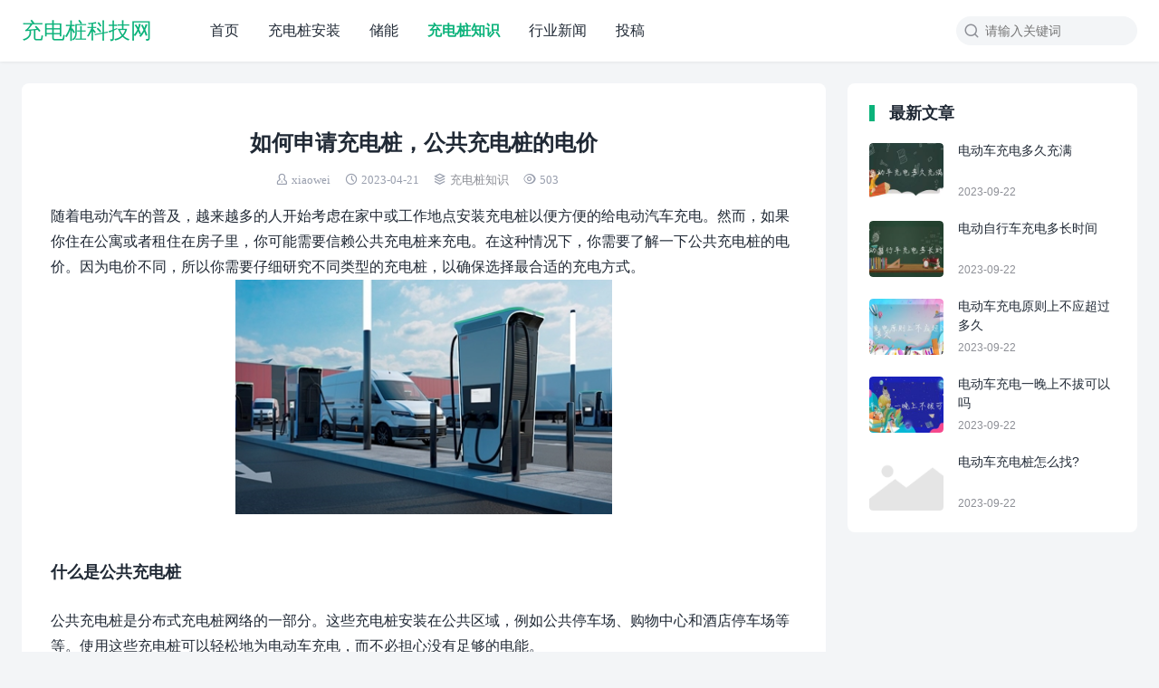

--- FILE ---
content_type: text/html; charset=UTF-8
request_url: https://www.cdzkjw.com/4566.html
body_size: 7720
content:
<!DOCTYPE html>
<html>
<head>
	<meta name="baidu-site-verification" content="codeva-JXE3uNDwzK" />
<meta charset="UTF-8">
<meta http-equiv="X-UA-Compatible" content="IE=edge">
<meta http-equiv="cache-control" content="no-siteapp">
<meta name="viewport" content="width=device-width, initial-scale=1.0, user-scalable=0, minimum-scale=1.0, maximum-scale=1.0">
<title>如何申请充电桩，公共充电桩的电价 — 充电桩科技网</title>
<meta name='robots' content='max-image-preview:large, index, follow' />
<meta name="keywords" content="公共充电桩的电价" />
<meta name="description" content="随着电动汽车的普及，越来越多的人开始考虑在家中或工作地点安装充电桩以便方便的给电动汽车充电。然而，如果你住在公寓或者租住在房子里，你可能需要信赖公共充电桩来充电。在这种情况下，你需要了解一下公共充电桩" />
<link rel='stylesheet' id='wp-block-library-css' href='/wp-includes/css/dist/block-library/style.min.css?ver=6.1.7' type='text/css' media='all' />
<link rel='stylesheet' id='classic-theme-styles-css' href='/wp-includes/css/classic-themes.min.css?ver=1' type='text/css' media='all' />
<style id='global-styles-inline-css' type='text/css'>
body{--wp--preset--color--black: #000000;--wp--preset--color--cyan-bluish-gray: #abb8c3;--wp--preset--color--white: #ffffff;--wp--preset--color--pale-pink: #f78da7;--wp--preset--color--vivid-red: #cf2e2e;--wp--preset--color--luminous-vivid-orange: #ff6900;--wp--preset--color--luminous-vivid-amber: #fcb900;--wp--preset--color--light-green-cyan: #7bdcb5;--wp--preset--color--vivid-green-cyan: #00d084;--wp--preset--color--pale-cyan-blue: #8ed1fc;--wp--preset--color--vivid-cyan-blue: #0693e3;--wp--preset--color--vivid-purple: #9b51e0;--wp--preset--gradient--vivid-cyan-blue-to-vivid-purple: linear-gradient(135deg,rgba(6,147,227,1) 0%,rgb(155,81,224) 100%);--wp--preset--gradient--light-green-cyan-to-vivid-green-cyan: linear-gradient(135deg,rgb(122,220,180) 0%,rgb(0,208,130) 100%);--wp--preset--gradient--luminous-vivid-amber-to-luminous-vivid-orange: linear-gradient(135deg,rgba(252,185,0,1) 0%,rgba(255,105,0,1) 100%);--wp--preset--gradient--luminous-vivid-orange-to-vivid-red: linear-gradient(135deg,rgba(255,105,0,1) 0%,rgb(207,46,46) 100%);--wp--preset--gradient--very-light-gray-to-cyan-bluish-gray: linear-gradient(135deg,rgb(238,238,238) 0%,rgb(169,184,195) 100%);--wp--preset--gradient--cool-to-warm-spectrum: linear-gradient(135deg,rgb(74,234,220) 0%,rgb(151,120,209) 20%,rgb(207,42,186) 40%,rgb(238,44,130) 60%,rgb(251,105,98) 80%,rgb(254,248,76) 100%);--wp--preset--gradient--blush-light-purple: linear-gradient(135deg,rgb(255,206,236) 0%,rgb(152,150,240) 100%);--wp--preset--gradient--blush-bordeaux: linear-gradient(135deg,rgb(254,205,165) 0%,rgb(254,45,45) 50%,rgb(107,0,62) 100%);--wp--preset--gradient--luminous-dusk: linear-gradient(135deg,rgb(255,203,112) 0%,rgb(199,81,192) 50%,rgb(65,88,208) 100%);--wp--preset--gradient--pale-ocean: linear-gradient(135deg,rgb(255,245,203) 0%,rgb(182,227,212) 50%,rgb(51,167,181) 100%);--wp--preset--gradient--electric-grass: linear-gradient(135deg,rgb(202,248,128) 0%,rgb(113,206,126) 100%);--wp--preset--gradient--midnight: linear-gradient(135deg,rgb(2,3,129) 0%,rgb(40,116,252) 100%);--wp--preset--duotone--dark-grayscale: url('#wp-duotone-dark-grayscale');--wp--preset--duotone--grayscale: url('#wp-duotone-grayscale');--wp--preset--duotone--purple-yellow: url('#wp-duotone-purple-yellow');--wp--preset--duotone--blue-red: url('#wp-duotone-blue-red');--wp--preset--duotone--midnight: url('#wp-duotone-midnight');--wp--preset--duotone--magenta-yellow: url('#wp-duotone-magenta-yellow');--wp--preset--duotone--purple-green: url('#wp-duotone-purple-green');--wp--preset--duotone--blue-orange: url('#wp-duotone-blue-orange');--wp--preset--font-size--small: 13px;--wp--preset--font-size--medium: 20px;--wp--preset--font-size--large: 36px;--wp--preset--font-size--x-large: 42px;--wp--preset--spacing--20: 0.44rem;--wp--preset--spacing--30: 0.67rem;--wp--preset--spacing--40: 1rem;--wp--preset--spacing--50: 1.5rem;--wp--preset--spacing--60: 2.25rem;--wp--preset--spacing--70: 3.38rem;--wp--preset--spacing--80: 5.06rem;}:where(.is-layout-flex){gap: 0.5em;}body .is-layout-flow > .alignleft{float: left;margin-inline-start: 0;margin-inline-end: 2em;}body .is-layout-flow > .alignright{float: right;margin-inline-start: 2em;margin-inline-end: 0;}body .is-layout-flow > .aligncenter{margin-left: auto !important;margin-right: auto !important;}body .is-layout-constrained > .alignleft{float: left;margin-inline-start: 0;margin-inline-end: 2em;}body .is-layout-constrained > .alignright{float: right;margin-inline-start: 2em;margin-inline-end: 0;}body .is-layout-constrained > .aligncenter{margin-left: auto !important;margin-right: auto !important;}body .is-layout-constrained > :where(:not(.alignleft):not(.alignright):not(.alignfull)){max-width: var(--wp--style--global--content-size);margin-left: auto !important;margin-right: auto !important;}body .is-layout-constrained > .alignwide{max-width: var(--wp--style--global--wide-size);}body .is-layout-flex{display: flex;}body .is-layout-flex{flex-wrap: wrap;align-items: center;}body .is-layout-flex > *{margin: 0;}:where(.wp-block-columns.is-layout-flex){gap: 2em;}.has-black-color{color: var(--wp--preset--color--black) !important;}.has-cyan-bluish-gray-color{color: var(--wp--preset--color--cyan-bluish-gray) !important;}.has-white-color{color: var(--wp--preset--color--white) !important;}.has-pale-pink-color{color: var(--wp--preset--color--pale-pink) !important;}.has-vivid-red-color{color: var(--wp--preset--color--vivid-red) !important;}.has-luminous-vivid-orange-color{color: var(--wp--preset--color--luminous-vivid-orange) !important;}.has-luminous-vivid-amber-color{color: var(--wp--preset--color--luminous-vivid-amber) !important;}.has-light-green-cyan-color{color: var(--wp--preset--color--light-green-cyan) !important;}.has-vivid-green-cyan-color{color: var(--wp--preset--color--vivid-green-cyan) !important;}.has-pale-cyan-blue-color{color: var(--wp--preset--color--pale-cyan-blue) !important;}.has-vivid-cyan-blue-color{color: var(--wp--preset--color--vivid-cyan-blue) !important;}.has-vivid-purple-color{color: var(--wp--preset--color--vivid-purple) !important;}.has-black-background-color{background-color: var(--wp--preset--color--black) !important;}.has-cyan-bluish-gray-background-color{background-color: var(--wp--preset--color--cyan-bluish-gray) !important;}.has-white-background-color{background-color: var(--wp--preset--color--white) !important;}.has-pale-pink-background-color{background-color: var(--wp--preset--color--pale-pink) !important;}.has-vivid-red-background-color{background-color: var(--wp--preset--color--vivid-red) !important;}.has-luminous-vivid-orange-background-color{background-color: var(--wp--preset--color--luminous-vivid-orange) !important;}.has-luminous-vivid-amber-background-color{background-color: var(--wp--preset--color--luminous-vivid-amber) !important;}.has-light-green-cyan-background-color{background-color: var(--wp--preset--color--light-green-cyan) !important;}.has-vivid-green-cyan-background-color{background-color: var(--wp--preset--color--vivid-green-cyan) !important;}.has-pale-cyan-blue-background-color{background-color: var(--wp--preset--color--pale-cyan-blue) !important;}.has-vivid-cyan-blue-background-color{background-color: var(--wp--preset--color--vivid-cyan-blue) !important;}.has-vivid-purple-background-color{background-color: var(--wp--preset--color--vivid-purple) !important;}.has-black-border-color{border-color: var(--wp--preset--color--black) !important;}.has-cyan-bluish-gray-border-color{border-color: var(--wp--preset--color--cyan-bluish-gray) !important;}.has-white-border-color{border-color: var(--wp--preset--color--white) !important;}.has-pale-pink-border-color{border-color: var(--wp--preset--color--pale-pink) !important;}.has-vivid-red-border-color{border-color: var(--wp--preset--color--vivid-red) !important;}.has-luminous-vivid-orange-border-color{border-color: var(--wp--preset--color--luminous-vivid-orange) !important;}.has-luminous-vivid-amber-border-color{border-color: var(--wp--preset--color--luminous-vivid-amber) !important;}.has-light-green-cyan-border-color{border-color: var(--wp--preset--color--light-green-cyan) !important;}.has-vivid-green-cyan-border-color{border-color: var(--wp--preset--color--vivid-green-cyan) !important;}.has-pale-cyan-blue-border-color{border-color: var(--wp--preset--color--pale-cyan-blue) !important;}.has-vivid-cyan-blue-border-color{border-color: var(--wp--preset--color--vivid-cyan-blue) !important;}.has-vivid-purple-border-color{border-color: var(--wp--preset--color--vivid-purple) !important;}.has-vivid-cyan-blue-to-vivid-purple-gradient-background{background: var(--wp--preset--gradient--vivid-cyan-blue-to-vivid-purple) !important;}.has-light-green-cyan-to-vivid-green-cyan-gradient-background{background: var(--wp--preset--gradient--light-green-cyan-to-vivid-green-cyan) !important;}.has-luminous-vivid-amber-to-luminous-vivid-orange-gradient-background{background: var(--wp--preset--gradient--luminous-vivid-amber-to-luminous-vivid-orange) !important;}.has-luminous-vivid-orange-to-vivid-red-gradient-background{background: var(--wp--preset--gradient--luminous-vivid-orange-to-vivid-red) !important;}.has-very-light-gray-to-cyan-bluish-gray-gradient-background{background: var(--wp--preset--gradient--very-light-gray-to-cyan-bluish-gray) !important;}.has-cool-to-warm-spectrum-gradient-background{background: var(--wp--preset--gradient--cool-to-warm-spectrum) !important;}.has-blush-light-purple-gradient-background{background: var(--wp--preset--gradient--blush-light-purple) !important;}.has-blush-bordeaux-gradient-background{background: var(--wp--preset--gradient--blush-bordeaux) !important;}.has-luminous-dusk-gradient-background{background: var(--wp--preset--gradient--luminous-dusk) !important;}.has-pale-ocean-gradient-background{background: var(--wp--preset--gradient--pale-ocean) !important;}.has-electric-grass-gradient-background{background: var(--wp--preset--gradient--electric-grass) !important;}.has-midnight-gradient-background{background: var(--wp--preset--gradient--midnight) !important;}.has-small-font-size{font-size: var(--wp--preset--font-size--small) !important;}.has-medium-font-size{font-size: var(--wp--preset--font-size--medium) !important;}.has-large-font-size{font-size: var(--wp--preset--font-size--large) !important;}.has-x-large-font-size{font-size: var(--wp--preset--font-size--x-large) !important;}
.wp-block-navigation a:where(:not(.wp-element-button)){color: inherit;}
:where(.wp-block-columns.is-layout-flex){gap: 2em;}
.wp-block-pullquote{font-size: 1.5em;line-height: 1.6;}
</style>
<link rel='stylesheet' id='yia-style-css' href='/wp-content/themes/yia-1-1/style.css?ver=2.0' type='text/css' media='' />
<style id='yia-style-inline-css' type='text/css'>
.container {max-width:1240px;}@media (max-width:1288px) {.container {margin: 0 24px;}}@media (max-width: 640px) {.container {margin: 0;}}
</style>
<script type='text/javascript' src='/wp-includes/js/jquery/jquery.min.js?ver=3.6.1' id='jquery-core-js'></script>
<script type='text/javascript' src='/wp-includes/js/jquery/jquery-migrate.min.js?ver=3.3.2' id='jquery-migrate-js'></script>
<link rel="https://api.w.org/" href="/wp-json/" /><link rel="alternate" type="application/json" href="/wp-json/wp/v2/posts/4566" /><link rel="canonical" href="/4566.html" />
<link rel="alternate" type="application/json+oembed" href="/wp-json/oembed/1.0/embed?url=%2F4566.html" />
<link rel="alternate" type="text/xml+oembed" href="/wp-json/oembed/1.0/embed?url=%2F4566.html&#038;format=xml" />
<meta name="baidu-site-verification" content="code-w5XO9ByxU1" /></head>
<body class="post-template-default single single-post postid-4566 single-format-standard layout-right by-themebetter contact-bottom yia-radius">
<header class="header"><div class="container"><div class="logo"><a href="">充电桩科技网</a></div><form method="GET" action="" class="search-form yiafa icon-search"><input type="text" name="s" value="" placeholder="请输入关键词" class="search-input" required><input type="submit" value="搜索" class="search-btn"></form><span class="top-search yiafa icon-search" data-event="toggle_search"></span><span class="yiafa icon-menu" data-event="toggle_top_menu"></span><ul class="yia-top-menu"><li id="menu-item-21" class="menu-item menu-item-type-custom menu-item-object-custom menu-item-21"><a href="http://www.cdzkjw.com/">首页</a></li>
<li id="menu-item-557" class="menu-item menu-item-type-taxonomy menu-item-object-category menu-item-557"><a href="/category/az">充电桩安装</a></li>
<li id="menu-item-6346" class="menu-item menu-item-type-taxonomy menu-item-object-category menu-item-6346"><a href="/category/chuneng">储能</a></li>
<li id="menu-item-93" class="menu-item menu-item-type-taxonomy menu-item-object-category current-post-ancestor current-menu-parent current-post-parent menu-item-93"><a href="/category/zhishi">充电桩知识</a></li>
<li id="menu-item-23" class="menu-item menu-item-type-taxonomy menu-item-object-category menu-item-23"><a href="/category/news">行业新闻</a></li>
<li id="menu-item-22" class="menu-item menu-item-type-taxonomy menu-item-object-category menu-item-22"><a href="/category/tougao">投稿</a></li>
</ul></div></header><div class="container">
    <div class="yia-main with-sidebar ">
        <article class="article yia-rds8"><h1 class="page-title">如何申请充电桩，公共充电桩的电价</h1><div class="post-info"><span class="yiafa icon-author">xiaowei</span><span class="yiafa icon-time">2023-04-21</span><span class="yiafa icon-category"><a class="yia-cat-item" href="/category/zhishi">充电桩知识</a></span><span class="yiafa icon-views">503</span></div><div class="article-content"><p>随着电动汽车的普及，越来越多的人开始考虑在家中或工作地点安装充电桩以便方便的给电动汽车充电。然而，如果你住在公寓或者租住在房子里，你可能需要信赖公共充电桩来充电。在这种情况下，你需要了解一下公共充电桩的电价。因为电价不同，所以你需要仔细研究不同类型的充电桩，以确保选择最合适的充电方式。<a href="http://www.cdzkjw.com/wp-content/uploads/2023/04/1-1.png"><img decoding="async" class=" wp-image-4530 aligncenter" src="http://www.cdzkjw.com/wp-content/uploads/2023/04/1-1-300x187.png" alt="" width="416" height="259" srcset="/wp-content/uploads/2023/04/1-1-300x187.png 300w, /wp-content/uploads/2023/04/1-1.png 406w" sizes="(max-width: 416px) 100vw, 416px" /></a></p>
<h2 id="title-0">什么是公共充电桩</h2>
<p>公共充电桩是分布式充电桩网络的一部分。这些充电桩安装在公共区域，例如公共停车场、购物中心和酒店停车场等等。使用这些充电桩可以轻松地为电动车充电，而不必担心没有足够的电能。</p>
<h2 id="title-1">公共充电桩的电价如何计算</h2>
<p>对于使用公共电能的电动汽车，充电桩通常会按照每千瓦时电价的费率来计算费用。这意味着你使用的电量越多，你会花费的费用就会越高。此外，某些充电桩还提供不同种类的充电服务，如快充、慢充和超级充电等等。每种充电方式的费用也有所不同。要知道不同类型的充电桩的电价对于进行充电桩的申请至关重要。</p>
<h2 id="title-2">如何申请公共充电桩</h2>
<p>申请公共充电桩需要遵循特定的程序。首先，你需要联系你当地的充电桩供应商或充电站网络公司。他们将告诉你如何提交申请和需要提供的信息。其次，充电网络公司将评估该位置是否适合安装充电桩。这将涉及到考虑许可证、使用土地和能源以及消防安全等各种因素。如果你的充电桩申请被批准，你将收到一个充电联盟卡。这张卡将允许你在联盟网络中的任何充电站充电。充电联盟卡将使你可以充电并支付一个标准电价，而不必担心充电站的电价。</p>
<h2 id="title-3">最好的申请公共充电桩的地方</h2>
<p>最好的申请充电桩的地方是你工作、购物和生活的区域。例如，如果你在一个公寓楼里住，那么你可以和你的地产商和物业管理公司联系，了解安装充电桩的可能性。如果你是商业房主，你可以考虑在你的商业物业附近安装充电桩。如果你在购物中心工作，购物中心可能会为他们的客户提供充电服务。</p>
<h2 id="title-4">结论</h2>
<p>申请充电桩需要一定的了解和准备。如果你准备安装充电桩，你需要评估你的特定需求，了解不同类型充电桩的费用和收费标准，并联系当地充电桩供应商，以保证你选择最佳的充电桩。此外，你也需要理解公共充电桩的电价，以便在使用充电桩时知道自己需要支付多少钱。</p>
</div><div class="article-copyright">未经允许不得转载：<a href="">充电桩科技网</a> » <a href="/4566.html">如何申请充电桩，公共充电桩的电价</a></div><div class="article-footer yia-be"><div class="social-share"><span class="share-label">分享到：</span><span class="yiafa icon-weibo" title="新浪微博" data-type="weibo" data-event="share"></span><span class="yiafa icon-qq" title="QQ" data-type="qq" data-event="share"></span><span class="yiafa icon-wechat" title="微信" data-type="wechat" data-event="share"></span><span class="yiafa icon-douban" title="豆瓣" data-type="douban" data-event="share"></span><span class="yiafa icon-qzone" title="QQ空间" data-type="qzone" data-event="share"></span></div><span class="yiafa yia-like icon-like" data-id="4566" data-event="like" data-suffix="赞">0赞</span></div><div class="post-tag"><span class="tag-prefix">标签</span><a href="/tag/%e5%85%ac%e5%85%b1%e5%85%85%e7%94%b5%e6%a1%a9%e7%9a%84%e7%94%b5%e4%bb%b7" rel="tag">公共充电桩的电价</a></div></article>        <div class="article-nav yia-rds8"><div class="article-nav-item prev"><a href="/4561.html" rel="prev"><p>上一篇</p>佛山家用充电桩充电怎么收费？佛山充电桩电费标准新规</a></div><div class="article-nav-item next"><a  href="/4575.html" rel="prev"><p>下一篇</p>家用充电桩充电多少钱一度电，家用充电桩计费标准</a></div></div>        <div class="article-relevant yia-rds8"><h3 class="yia-card-title">相关文章</h3><ul><li><a href="/7043.html">电动车充电多久充满</a></li><li><a href="/7041.html">电动自行车充电多长时间</a></li><li><a href="/7039.html">电动车充电原则上不应超过多久</a></li><li><a href="/7037.html">电动车充电一晚上不拔可以吗</a></li><li><a href="/7035.html">电动车充电桩怎么找?</a></li></ul></div>        <div class="comments-container yia-rds8">
	<div class="comments-title"><span class="yiafa icon-write"></span>评论&nbsp;<span class="comments-count">(0)</span></div>
		<div id="respond" class="comment-respond">
		<h3 id="reply-title" class="comment-reply-title"> <small><a rel="nofollow" id="cancel-comment-reply-link" href="/4566.html#respond" style="display:none;">取消回复</a></small></h3><form action="/wp-comments-post.php" method="post" id="commentform" class="comment-form"><textarea id="comment" name="comment" placeholder="发表神评妙论"></textarea><input id="author" name="author" type="text" value="" class="comment-form-item" placeholder="昵称" />
<input id="email" name="email" type="text" value="" class="comment-form-item" placeholder="邮箱" />

<p class="form-submit"><input name="submit" type="submit" id="submit" class="submit yia-primary-btn" value="提交" /> <input type='hidden' name='comment_post_ID' value='4566' id='comment_post_ID' />
<input type='hidden' name='comment_parent' id='comment_parent' value='0' />
</p></form>	</div><!-- #respond -->
		</div>    </div>
    <div class="sidebar" data-roll="1 2"><div class="widget yia-latest-post one"><h3 class="yia-card-title">最新文章</h3><ul class="widget-post-list layout-one"><li class="post-item"><a href="/7043.html"><div class="thumbs-item yia-rds4"><img class="yia-rds4" alt="电动车充电多久充满" src="http://www.cdzkjw.com/wp-content/themes/yia-1-1/assets/img/default-thumb.png"  data-src="/wp-content/uploads/2023/09/20230922032532-650d092c73aba-200x150.jpg" /></div><div class="post-detail"><p class="post-title">电动车充电多久充满</p><p class="post-metas"><span>2023-09-22</span></p></div></a></li><li class="post-item"><a href="/7041.html"><div class="thumbs-item yia-rds4"><img class="yia-rds4" alt="电动自行车充电多长时间" src="http://www.cdzkjw.com/wp-content/themes/yia-1-1/assets/img/default-thumb.png"  data-src="/wp-content/uploads/2023/09/20230922032333-650d08b5012b8-200x150.jpg" /></div><div class="post-detail"><p class="post-title">电动自行车充电多长时间</p><p class="post-metas"><span>2023-09-22</span></p></div></a></li><li class="post-item"><a href="/7039.html"><div class="thumbs-item yia-rds4"><img class="yia-rds4" alt="电动车充电原则上不应超过多久" src="http://www.cdzkjw.com/wp-content/themes/yia-1-1/assets/img/default-thumb.png"  data-src="/wp-content/uploads/2023/09/20230922032214-650d08668b0d9-200x150.jpg" /></div><div class="post-detail"><p class="post-title">电动车充电原则上不应超过多久</p><p class="post-metas"><span>2023-09-22</span></p></div></a></li><li class="post-item"><a href="/7037.html"><div class="thumbs-item yia-rds4"><img class="yia-rds4" alt="电动车充电一晚上不拔可以吗" src="http://www.cdzkjw.com/wp-content/themes/yia-1-1/assets/img/default-thumb.png"  data-src="/wp-content/uploads/2023/09/20230922032048-650d0810c9ae9-200x150.jpg" /></div><div class="post-detail"><p class="post-title">电动车充电一晚上不拔可以吗</p><p class="post-metas"><span>2023-09-22</span></p></div></a></li><li class="post-item"><a href="/7035.html"><div class="thumbs-item yia-rds4"><img class="yia-rds4" alt="电动车充电桩怎么找?" src="http://www.cdzkjw.com/wp-content/themes/yia-1-1/assets/img/default-thumb.png"  data-src="http://www.wenzitu.com/aiimages/电动车充电桩怎么找?.png?f=1" /></div><div class="post-detail"><p class="post-title">电动车充电桩怎么找?</p><p class="post-metas"><span>2023-09-22</span></p></div></a></li></ul></div></div></div>
<div class="site-tools"><div class="tools-icon scroll-top" data-event="scroll_top"><span class="yiafa icon-scroll-top"></span></div></div><div class="footer footer-main"><div class="container"><div class="copyright">Copyright © 2022<a class="yia-footer-item" rel="nofollow" target="_blank" href="http://beian.miit.gov.cn">鄂ICP备2021018058号</a></div></div></div><script>
window.yiaCtx={"adminUri":"\/wp-admin\/","themeUri":"\/wp-content\/themes\/yia-1-1","ajaxUri":"\/wp-admin\/admin-ajax.php","appID":"","default_thumb":"http:\/\/www.cdzkjw.com\/wp-content\/themes\/yia-1-1\/assets\/img\/default-thumb.png","default_avatar":"http:\/\/www.cdzkjw.com\/wp-content\/themes\/yia-1-1\/assets\/img\/default-avatar.png","article_swiper":true,"users_can_register":false,"share_img":"\/wp-content\/uploads\/2023\/04\/1-1-200x150.png","comment_tf":"","event":[],"jsCdn":"\/wp-content\/themes\/yia-1-1"}</script>
<script>
var _hmt = _hmt || [];
(function() {
  var hm = document.createElement("script");
  hm.src = "https://hm.baidu.com/hm.js?9d6470621e6d9ec5970643e3d8ac5592";
  var s = document.getElementsByTagName("script")[0]; 
  s.parentNode.insertBefore(hm, s);
})();
</script>
<script type='text/javascript' id='main-js-extra'>
/* <![CDATA[ */
var tboslang = {"1001":"\u63d0\u4ea4\u4e2d","1002":"\u63d0\u4ea4","1003":"\u5f85\u5ba1\u6838","1004":"\u56de\u590d","1005":"\u9000\u51fa\u6210\u529f","1006":"\u767b\u5f55","1007":"\u6ce8\u518c","1008":"\u767b\u5f55\u6210\u529f","1009":"\u5fae\u4fe1\u626b\u4e00\u626b\u5206\u4eab","1010":"\u5f53\u524d\u6587\u7ae0\u5df2\u5220\u9664\u6216\u672a\u53d1\u5e03\uff01","1011":"\u6587\u7ae0\u8bc4\u8bba\u5df2\u5173\u95ed\uff01","1012":"\u8bc4\u8bba\u4e0d\u80fd\u4e3a\u7a7a","1013":"\u8bf7\u586b\u5199\u6635\u79f0","1014":"\u8bf7\u586b\u5199\u6709\u6548\u7684\u90ae\u7bb1\u5730\u5740","1015":"url\u4e0d\u80fd\u4e3a\u7a7a","1016":"\u8bf7\u5728\u3010\u5916\u89c2 - \u4e3b\u9898\u8bbe\u7f6e - \u5206\u4eab\u3011\u4e2d\u8bbe\u7f6eappID\u548cappsecret","1017":"\u5206\u949f\u524d","1018":"\u79d2\u524d","1019":"\u521a\u521a","1020":"\u8bf7\u8f93\u5165\u6b63\u786e\u7684\u9a8c\u8bc1\u7801","1021":"\u6295\u7a3f\u672a\u5f00\u542f","1022":"\u4e24\u6b21\u6295\u7a3f\u65f6\u95f4\u95f4\u9694\u592a\u77ed\uff0c\u8bf7\u7a0d\u5019\u518d\u6765","1023":"\u6807\u9898\u4e0d\u80fd\u4e3a\u7a7a\uff0c\u4e14\u5c0f\u4e8e50\u4e2a\u5b57\u7b26","1024":"\u5185\u5bb9\u4e0d\u80fd\u4e3a\u7a7a\uff0c\u4e14\u4ecb\u4e8e10-10000\u5b57\u4e4b\u95f4","1025":"\u9009\u62e9\u7684\u5206\u7c7b\u4e0d\u5b58\u5728","1026":"\u6807\u9898\u91cd\u590d","1027":"\u6295\u7a3f\u5931\u8d25\uff0c\u8bf7\u7a0d\u540e\u518d\u8bd5","1028":"\u6295\u7a3f\u6210\u529f\uff0c\u7b49\u5f85\u5ba1\u6838\u4e2d","1029":"\u6570\u636e\u5f02\u5e38\uff0c\u8bf7\u7a0d\u540e\u518d\u8bd5"};
/* ]]> */
</script>
<script type='text/javascript' src='/wp-content/themes/yia-1-1/assets/js/main.js?ver=2.0' id='main-js'></script>
<script type='text/javascript' src='/wp-includes/js/comment-reply.min.js?ver=6.1.7' id='comment-reply-js'></script>
<script type='text/javascript' src='/wp-content/plugins/baidu-submit-link/assets/baidu_push.js' id='wb-baidu-push-js'></script>
</body>
</html>